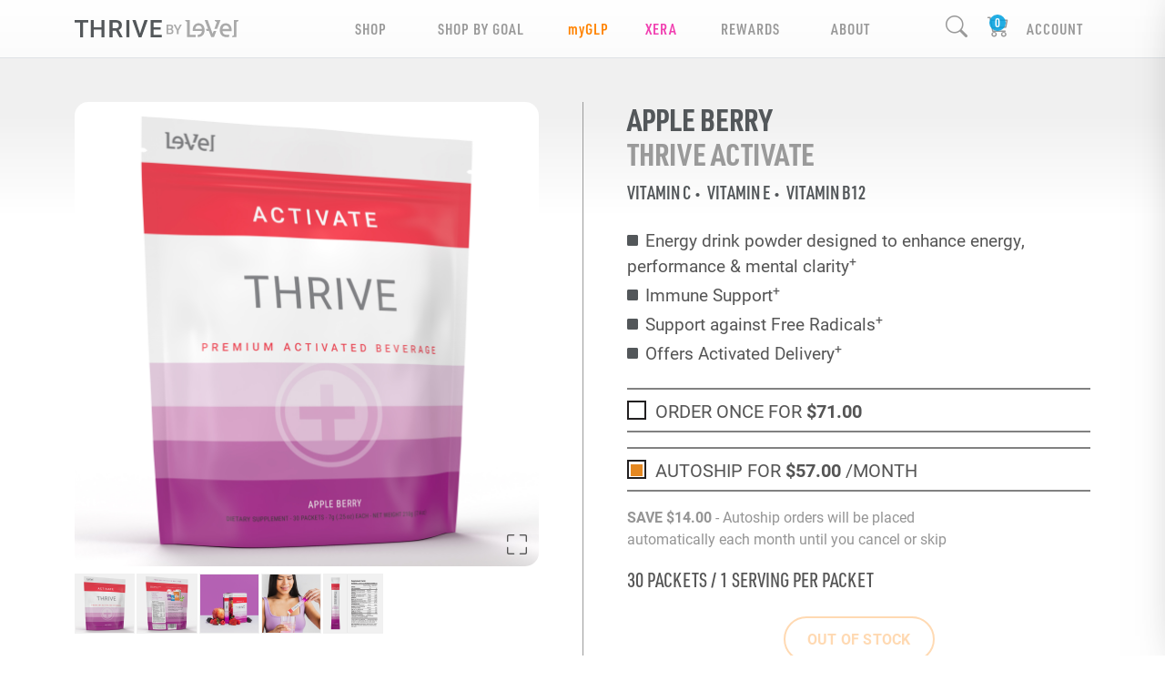

--- FILE ---
content_type: image/svg+xml
request_url: https://cdn.le-vel.com/en/ShopThrive/Images/ProductBadges/gluten-free.svg
body_size: 1370
content:
<?xml version="1.0" encoding="UTF-8"?>
<svg id="Layer_2" data-name="Layer 2" xmlns="http://www.w3.org/2000/svg" viewBox="0 0 115.29 195.07">
  <defs>
    <style>
      .cls-1, .cls-2 {
        fill: none;
      }

      .cls-1, .cls-2, .cls-3 {
        stroke: #598094;
        stroke-width: 3.41px;
      }

      .cls-1, .cls-3 {
        stroke-miterlimit: 10;
      }

      .cls-4 {
        fill: #598094;
      }

      .cls-2 {
        stroke-linecap: round;
        stroke-linejoin: round;
      }

      .cls-3 {
        fill: #fff;
      }
    </style>
  </defs>
  <g id="English">
    <g>
      <g>
        <path class="cls-4" d="M20.13,146.5h6v3.87c0,2.94-.3,4.56-1.05,5.76-1.02,1.62-2.64,2.4-5.1,2.4s-4.08-.75-5.1-2.19c-.78-1.08-1.11-2.67-1.11-5.28v-7.02c0-2.91,.39-4.53,1.35-5.67,1.05-1.2,2.61-1.83,4.74-1.83,2.46,0,4.17,.93,5.13,2.76,.45,.9,.63,1.92,.69,3.66h-3.54c-.18-2.55-.66-3.3-2.19-3.3-1.77,0-2.31,1.08-2.31,4.62v6.54c0,3.48,.57,4.59,2.37,4.59s2.31-1.11,2.31-4.2v-1.74h-2.19v-2.97Z"/>
        <path class="cls-4" d="M31.3,136.81h3.87v18.25h6.57v3.18h-10.44v-21.43Z"/>
        <path class="cls-4" d="M50.15,136.81v14.74c0,3,.48,3.87,2.1,3.87,1.8,0,2.25-.78,2.25-3.87v-14.74h3.87v14.74c0,2.7-.24,3.84-1.02,4.92-1.05,1.47-2.52,2.07-5.01,2.07-2.67,0-4.26-.75-5.28-2.4-.6-1.02-.78-2.13-.78-4.59v-14.74h3.87Z"/>
        <path class="cls-4" d="M66.81,139.99h-3.78v-3.18h11.43v3.18h-3.78v18.25h-3.87v-18.25Z"/>
        <path class="cls-4" d="M79.12,136.81h10.32v3.18h-6.45v5.85h5.43v3.18h-5.43v6.03h6.6v3.18h-10.47v-21.43Z"/>
        <path class="cls-4" d="M94.52,136.81h3.84l5.16,13.66v-13.66h3.6v21.43h-3.63l-5.37-13.84v13.84h-3.6v-21.43Z"/>
        <path class="cls-4" d="M32.11,173.64h10.14v3.18h-6.27v6h5.22v3.18h-5.22v9.06h-3.87v-21.43Z"/>
        <path class="cls-4" d="M50.9,195.07h-3.87v-21.43h5.43c2.55,0,3.84,.39,4.83,1.44,.99,1.02,1.41,2.46,1.41,4.77,0,3.69-.69,5.13-2.85,6.09l3.51,9.12h-4.26l-3-8.82h-1.2v8.82Zm1.29-11.79c1.11,0,1.62-.18,2.01-.72,.42-.51,.63-1.41,.63-2.46,0-2.49-.66-3.36-2.55-3.36h-1.5v6.54h1.41Z"/>
        <path class="cls-4" d="M64.17,173.64h10.32v3.18h-6.45v5.85h5.43v3.18h-5.43v6.03h6.6v3.18h-10.47v-21.43Z"/>
        <path class="cls-4" d="M79.6,173.64h10.32v3.18h-6.45v5.85h5.43v3.18h-5.43v6.03h6.6v3.18h-10.47v-21.43Z"/>
      </g>
      <g>
        <circle class="cls-2" cx="57.65" cy="57.65" r="55.94"/>
        <g>
          <g>
            <path class="cls-3" d="M40.19,62.87c4.12-1.34,9.23-.12,13.02,3.54,3.79,3.66,5.2,8.72,4.01,12.89-4.12,1.34-9.23,.12-13.02-3.54-3.79-3.66-5.2-8.72-4.01-12.89Z"/>
            <path class="cls-3" d="M41.6,30.98c3.79-1.24,8.5-.11,11.99,3.26,3.49,3.37,4.79,8.03,3.69,11.87-3.79,1.24-8.5,.11-11.99-3.26-3.49-3.37-4.79-8.03-3.69-11.87Z"/>
            <path class="cls-3" d="M75.52,79.67c-4.22-1.37-9.45-.12-13.33,3.62-3.88,3.74-5.32,8.92-4.1,13.19,4.22,1.37,9.45,.12,13.33-3.62s5.32-8.92,4.1-13.19Z"/>
            <path class="cls-3" d="M39.77,79.67c4.22-1.37,9.45-.12,13.33,3.62,3.88,3.74,5.32,8.92,4.1,13.19-4.22,1.37-9.45,.12-13.33-3.62-3.88-3.74-5.32-8.92-4.1-13.19Z"/>
            <path class="cls-3" d="M75.1,62.87c-4.12-1.34-9.23-.12-13.02,3.54-3.79,3.66-5.2,8.72-4.01,12.89,4.12,1.34,9.23,.12,13.02-3.54,3.79-3.66,5.2-8.72,4.01-12.89Z"/>
            <path class="cls-3" d="M74.57,46.57c-4-1.3-8.95-.12-12.63,3.43-3.68,3.55-5.04,8.46-3.89,12.5,4,1.3,8.95,.12,12.63-3.43,3.68-3.55,5.04-8.46,3.89-12.5Z"/>
            <path class="cls-3" d="M40.72,46.57c4-1.3,8.95-.12,12.63,3.43,3.68,3.55,5.04,8.46,3.89,12.5-4,1.3-8.95,.12-12.63-3.43-3.68-3.55-5.04-8.46-3.89-12.5Z"/>
            <path class="cls-3" d="M73.69,30.98c-3.79-1.24-8.5-.11-11.99,3.26-3.49,3.37-4.79,8.03-3.69,11.87,3.79,1.24,8.5,.11,11.99-3.26,3.49-3.37,4.79-8.03,3.69-11.87Z"/>
            <path class="cls-3" d="M57.71,14.16c-3.52,1.87-5.98,6.04-5.98,10.9,0,4.85,2.46,9.02,5.98,10.9,3.52-1.87,5.98-6.04,5.98-10.9,0-4.85-2.46-9.02-5.98-10.9Z"/>
          </g>
          <line class="cls-1" x1="57.71" y1="92.44" x2="57.71" y2="113.59"/>
        </g>
        <line class="cls-1" x1="10.69" y1="88.05" x2="39.16" y2="69.62"/>
        <line class="cls-1" x1="74.57" y1="46.57" x2="104.6" y2="27.24"/>
      </g>
    </g>
  </g>
</svg>